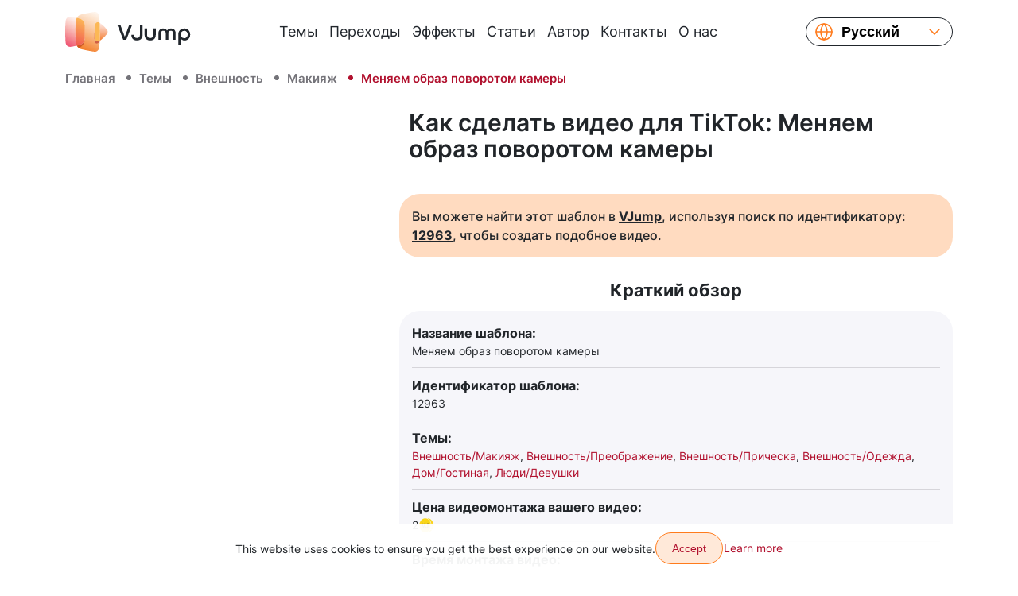

--- FILE ---
content_type: image/svg+xml
request_url: https://cdn.vjump.com/images/check.svg
body_size: 108
content:
<svg width="62" height="62" viewBox="0 0 62 62" fill="none" xmlns="http://www.w3.org/2000/svg">
<path d="M51.4475 15.668L23.3364 43.7791L10.5586 31.0013" stroke="white" stroke-width="4" stroke-linecap="round" stroke-linejoin="round"/>
</svg>
